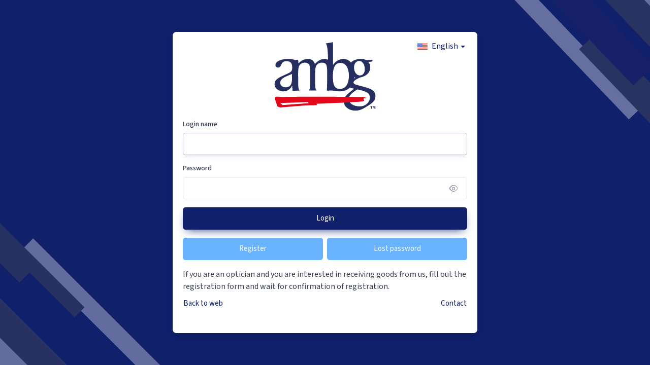

--- FILE ---
content_type: text/html; charset=utf-8
request_url: https://en.ambg.eu/webform3.aspx?ReturnUrl=%2ffe50015i51052%2f
body_size: 9018
content:
<!DOCTYPE html PUBLIC "-//W3C//DTD XHTML 1.0 Transitional//EN" "http://www.w3.org/TR/xhtml1/DTD/xhtml1-transitional.dtd">
<html id="ctl00_html1" xmlns="http://www.w3.org/1999/xhtml" lang="en-us" xml:lang="en-us">
<head id="ctl00_Head1"><link rel='preconnect' href='//ajax.googleapis.com'><title>
	AMBG
</title><meta name="viewport" content="width=device-width, initial-scale=1.0, minimum-scale=1.0, maximum-scale=10.0" />
        <meta http-equiv="Content-Type" content="text/html; charset=utf-8" />
        <script type='text/javascript' src="//ajax.googleapis.com/ajax/libs/jquery/1.8.2/jquery.min.js"></script>
        
        <script src="/scripts/ie.js" language="javascript" type="text/javascript"></script>
    <link media="all" href="/app_themes/default/css/drift-basic.min.css?v=99397e62d3297ab053eae9c2081387c8" type="text/css" rel="stylesheet" /><link media="all" href="/app_themes/default/css/easyautocomplete.css?v=0172525f8947d1ed2ed0df8adea73188" type="text/css" rel="stylesheet" /><link media="all" href="/app_themes/default/css/lightgallery-bundle.min.css?v=e73533154355bb4332b0264b576f7353" type="text/css" rel="stylesheet" /><link media="all" href="/app_themes/default/css/nouislider.min.css?v=3702223903dde4224bace03d483e4761" type="text/css" rel="stylesheet" /><link media="all" href="/app_themes/default/css/simplebar.min.css?v=f90d6f8f9c4ac8ac3e1ba799cfab40c6" type="text/css" rel="stylesheet" /><link media="all" href="/app_themes/default/css/theme.min.css?v=ec2237b4e5bb9673c095d2e9f12372bb" type="text/css" rel="stylesheet" /><link media="all" href="/app_themes/default/css/tiny-slider.css?v=1c5d1ab103f461c81467330064cf0bf1" type="text/css" rel="stylesheet" /><meta name="description" content="AMBG" /><meta name="keywords" /><meta name="author" content="AMBG-ENUS_2024" /><meta name="copyright" content="AMBG-ENUS_2024" /><meta name="content-language" content="en-us" /><meta name="robots" content="noindex, nofollow" /><meta property='og:title' content='AMBG' /><style type="text/css">
	.ctl00_ewpz1_mainTemplateCtrl_TCWebPartZoneMetaData_0 { border-color:Black;border-width:0px;border-style:Solid; }
	.ctl00_ewpz1_mainTemplateCtrl_TCWebPartZoneMetaData_1 {  }

</style></head>
<body id="ctl00_bodymaster">
    
    <form method="post" action="./webform3.aspx?ReturnUrl=%2ffe50015i51052%2f" id="aspnetForm">
<div>
<input type="hidden" name="__WPPS" id="__WPPS" value="s" />
<input type="hidden" name="__EVENTTARGET" id="__EVENTTARGET" value="" />
<input type="hidden" name="__EVENTARGUMENT" id="__EVENTARGUMENT" value="" />
<input type="hidden" name="__VIEWSTATE" id="__VIEWSTATE" value="/wEPZwUPOGRlMjFjNTRiN2Y0M2IyywEpb1XNx2o31OpFFECus9LoUXNFhDYEq7vfMDxWmSY=" />
</div>

<script type="text/javascript">
//<![CDATA[
var theForm = document.forms['aspnetForm'];
if (!theForm) {
    theForm = document.aspnetForm;
}
function __doPostBack(eventTarget, eventArgument) {
    if (!theForm.onsubmit || (theForm.onsubmit() != false)) {
        theForm.__EVENTTARGET.value = eventTarget;
        theForm.__EVENTARGUMENT.value = eventArgument;
        theForm.submit();
    }
}
//]]>
</script>


<script src="/WebResource.axd?d=oMt3iC5N60hICge3gjLlVhv_dugDDrGL0aMQikyr5k57F5IPDVWv7-hLwyhHdqziLLm5zmN3MgO7Op1i2GXVg-Jh2Ji62OjaKH135aw_dKs1&amp;t=638901608248157332" type="text/javascript"></script>


<script src="/ScriptResource.axd?d=ls6W6d_CUu0WHY--M9s90EJLwjE-o3QlAPT9bj0Smo86uxNnQ00xromaCdQVGbURMaYS8AKjv9YA8xVH-wp3dCUmqy4n0MiZSlfg6AQZbtR5HTomjDEUG8wl1Di1FCV3CwDuHpTXlBc5Q6yRRIRDTc3OxTelmudL0u54l8afkp01&amp;t=5c0e0825" type="text/javascript"></script>
<script src="/ScriptResource.axd?d=nm6nupE4PS7n1vv5VJ4u5pzj0da-3eUYB86w2Y5UToz4E_pHEOcPVCmnOtkuJJiGvWbXfPd_6oRr8TQOFWoPPnTNDttF_lj85nbJM_u2dk-vmKn_VqMuhcWma6W3vyg0jEGO7Jy9HlqUjT_eAUsyogg2YJO5OfRnd9Eum_J0GnE62lOTrqfh28zZVOpnyHOC0&amp;t=5c0e0825" type="text/javascript"></script>
<script type="text/javascript">
//<![CDATA[
var PageMethods = function() {
PageMethods.initializeBase(this);
this._timeout = 0;
this._userContext = null;
this._succeeded = null;
this._failed = null;
}
PageMethods.prototype = {
_get_path:function() {
 var p = this.get_path();
 if (p) return p;
 else return PageMethods._staticInstance.get_path();},
GetAutoCompleteSearchTextDiskSystems:function(prefixText,count,contextKey,succeededCallback, failedCallback, userContext) {
return this._invoke(this._get_path(), 'GetAutoCompleteSearchTextDiskSystems',false,{prefixText:prefixText,count:count,contextKey:contextKey},succeededCallback,failedCallback,userContext); },
GetAutoCompleteSearchTextDOLTAK2025:function(prefixText,count,contextKey,succeededCallback, failedCallback, userContext) {
return this._invoke(this._get_path(), 'GetAutoCompleteSearchTextDOLTAK2025',false,{prefixText:prefixText,count:count,contextKey:contextKey},succeededCallback,failedCallback,userContext); },
GetAutoCompleteSearchTextTOPWET:function(prefixText,count,contextKey,succeededCallback, failedCallback, userContext) {
return this._invoke(this._get_path(), 'GetAutoCompleteSearchTextTOPWET',false,{prefixText:prefixText,count:count,contextKey:contextKey},succeededCallback,failedCallback,userContext); },
GetAutoCompleteSearchTextSTART2022:function(prefixText,count,contextKey,succeededCallback, failedCallback, userContext) {
return this._invoke(this._get_path(), 'GetAutoCompleteSearchTextSTART2022',false,{prefixText:prefixText,count:count,contextKey:contextKey},succeededCallback,failedCallback,userContext); },
GetAutoCompleteSearchText:function(prefixText,count,contextKey,succeededCallback, failedCallback, userContext) {
return this._invoke(this._get_path(), 'GetAutoCompleteSearchText',false,{prefixText:prefixText,count:count,contextKey:contextKey},succeededCallback,failedCallback,userContext); },
PostAutoCompleteSearchAddToCart:function(itemId,quantity,succeededCallback, failedCallback, userContext) {
return this._invoke(this._get_path(), 'PostAutoCompleteSearchAddToCart',false,{itemId:itemId,quantity:quantity},succeededCallback,failedCallback,userContext); },
CategoryGridGetRows:function(currpage,pagerows,succeededCallback, failedCallback, userContext) {
return this._invoke(this._get_path(), 'CategoryGridGetRows',false,{currpage:currpage,pagerows:pagerows},succeededCallback,failedCallback,userContext); }}
PageMethods.registerClass('PageMethods',Sys.Net.WebServiceProxy);
PageMethods._staticInstance = new PageMethods();
PageMethods.set_path = function(value) { PageMethods._staticInstance.set_path(value); }
PageMethods.get_path = function() { return PageMethods._staticInstance.get_path(); }
PageMethods.set_timeout = function(value) { PageMethods._staticInstance.set_timeout(value); }
PageMethods.get_timeout = function() { return PageMethods._staticInstance.get_timeout(); }
PageMethods.set_defaultUserContext = function(value) { PageMethods._staticInstance.set_defaultUserContext(value); }
PageMethods.get_defaultUserContext = function() { return PageMethods._staticInstance.get_defaultUserContext(); }
PageMethods.set_defaultSucceededCallback = function(value) { PageMethods._staticInstance.set_defaultSucceededCallback(value); }
PageMethods.get_defaultSucceededCallback = function() { return PageMethods._staticInstance.get_defaultSucceededCallback(); }
PageMethods.set_defaultFailedCallback = function(value) { PageMethods._staticInstance.set_defaultFailedCallback(value); }
PageMethods.get_defaultFailedCallback = function() { return PageMethods._staticInstance.get_defaultFailedCallback(); }
PageMethods.set_enableJsonp = function(value) { PageMethods._staticInstance.set_enableJsonp(value); }
PageMethods.get_enableJsonp = function() { return PageMethods._staticInstance.get_enableJsonp(); }
PageMethods.set_jsonpCallbackParameter = function(value) { PageMethods._staticInstance.set_jsonpCallbackParameter(value); }
PageMethods.get_jsonpCallbackParameter = function() { return PageMethods._staticInstance.get_jsonpCallbackParameter(); }
PageMethods.set_path("webform3.aspx");
PageMethods.GetAutoCompleteSearchTextDiskSystems= function(prefixText,count,contextKey,onSuccess,onFailed,userContext) {PageMethods._staticInstance.GetAutoCompleteSearchTextDiskSystems(prefixText,count,contextKey,onSuccess,onFailed,userContext); }
PageMethods.GetAutoCompleteSearchTextDOLTAK2025= function(prefixText,count,contextKey,onSuccess,onFailed,userContext) {PageMethods._staticInstance.GetAutoCompleteSearchTextDOLTAK2025(prefixText,count,contextKey,onSuccess,onFailed,userContext); }
PageMethods.GetAutoCompleteSearchTextTOPWET= function(prefixText,count,contextKey,onSuccess,onFailed,userContext) {PageMethods._staticInstance.GetAutoCompleteSearchTextTOPWET(prefixText,count,contextKey,onSuccess,onFailed,userContext); }
PageMethods.GetAutoCompleteSearchTextSTART2022= function(prefixText,count,contextKey,onSuccess,onFailed,userContext) {PageMethods._staticInstance.GetAutoCompleteSearchTextSTART2022(prefixText,count,contextKey,onSuccess,onFailed,userContext); }
PageMethods.GetAutoCompleteSearchText= function(prefixText,count,contextKey,onSuccess,onFailed,userContext) {PageMethods._staticInstance.GetAutoCompleteSearchText(prefixText,count,contextKey,onSuccess,onFailed,userContext); }
PageMethods.PostAutoCompleteSearchAddToCart= function(itemId,quantity,onSuccess,onFailed,userContext) {PageMethods._staticInstance.PostAutoCompleteSearchAddToCart(itemId,quantity,onSuccess,onFailed,userContext); }
PageMethods.CategoryGridGetRows= function(currpage,pagerows,onSuccess,onFailed,userContext) {PageMethods._staticInstance.CategoryGridGetRows(currpage,pagerows,onSuccess,onFailed,userContext); }
var gtc = Sys.Net.WebServiceProxy._generateTypedConstructor;
Type.registerNamespace('WebCtrlLib');
if (typeof(WebCtrlLib.CategoryGridItem) === 'undefined') {
WebCtrlLib.CategoryGridItem=gtc("WebCtrlLib.CategoryGridItem");
WebCtrlLib.CategoryGridItem.registerClass('WebCtrlLib.CategoryGridItem');
}
//]]>
</script>

<div>

	<input type="hidden" name="__VIEWSTATEGENERATOR" id="__VIEWSTATEGENERATOR" value="ED77339F" />
</div>
        <script type="text/javascript">
//<![CDATA[
Sys.WebForms.PageRequestManager._initialize('ctl00$ScriptManager1', 'aspnetForm', ['tctl00$ewpz1$mainTemplateCtrl$updatePanelMain','','tctl00$updatePanel1',''], ['ctl00$ScriptManager1',''], [], 90, 'ctl00');
//]]>
</script>
<input type="hidden" name="ctl00$ScriptManager1" id="ctl00_ScriptManager1" />
<script type="text/javascript">
//<![CDATA[
Sys.Application.setServerId("ctl00_ScriptManager1", "ctl00$ScriptManager1");
Sys.Application._enableHistoryInScriptManager();
//]]>
</script>

        <script language="JavaScript" type="text/javascript">
            var prm = Sys.WebForms.PageRequestManager.getInstance();
            prm.add_initializeRequest(InitializeRequest);
            prm.add_endRequest(EndRequest);
        </script>

        <span id="ctl00_webPartManager1"></span>
        

        

        

        <div class='maindiv-null'>
            <div id="megadiv-null">
                <div id="ctl00_ewpz1_mainTemplateCtrl">
	<div id="ctl00_ewpz1_mainTemplateCtrl_TCWebPartZoneMetaData">
		<div id="WebPart_MetaDataNavBar1">
			<div id="ctl00_webPartManager1_MetaDataNavBar1">

			</div>
		</div><div id="WebPart_FacebookMetaDataNavBar1">
			<div id="ctl00_webPartManager1_FacebookMetaDataNavBar1">

			</div>
		</div>
	</div>

<style>
	main {position:relative;background:url("/userdata/images/2024/background.png") center center no-repeat;background-size:cover;}
	/* main:before {content:"";position:absolute;top:0;left:0;width:100%;height:100%;backdrop-filter:blur(1rem);background:rgba(0, 0, 0, 0.15);} */
</style>

<main class="w-100 min-vh-100">
	<div class="container justify-content-center">
		<div class="row align-items-center min-vh-100">
			<div class="col-12 col-md-6 offset-md-3 my-3">
				<div class="card border-0 shadow">
					<div class="card-body">
						<div class="position-absolute end-0 top-0">
							<div class="topbar-text dropdown disable-autohide me-4 mt-3 border-start border-light">
								<a class="topbar-link dropdown-toggle" href="/" data-bs-toggle="dropdown"><img class="me-2" src="/userdata/images/2022/flags/en.png" width="20" height="20" alt="English flag"><span class="d-none d-sm-inline-block">English</span></a>
			
								<ul class="dropdown-menu my-1">
									<li><a class="dropdown-item pb-1" href="https://www.ambg.eu"><img class="me-2" src="/userdata/images/2022/flags/cz.png" width="20" height="20" alt="Czech flag">Czech</a></li>
									<li><a class="dropdown-item pb-1" href="https://sk.ambg.eu"><img class="me-2" src="/userdata/images/2022/flags/sk.png" width="20" height="20" alt="Slovak flag">Slovak</a></li>
									<li><a class="dropdown-item" href="https://de.ambg.eu"><img class="me-2" src="/userdata/images/2022/flags/de.png" width="20" height="20" alt="Deustch flag">Deustch</a></li>
								</ul>
							</div>
						</div>

						<p class="text-center">
							<img src="/userdata/images/logo.svg" width="200" alt="Logo" />
						</p>
	
						<div id="ctl00_ewpz1_mainTemplateCtrl_updatePanelMain">
		
								
                                    <div class='needs-validation tab-pane fade show active' autocomplete='off' novalidate='' id='signin-tab'>
                                      <div class='mb-3'>
                                        <label class='form-label' for='ctl00_ewpz1_mainTemplateCtrl_LoginNavBar2_tbUser'>Login name</label><input name="ctl00$ewpz1$mainTemplateCtrl$LoginNavBar2$tbUser" type="text" id="ctl00_ewpz1_mainTemplateCtrl_LoginNavBar2_tbUser" class="form-control" autocomplete="username" autofocus="" aria-label="Login name" />                                        
                                      </div>

                                      <div class='mb-3'>
                                        <label class='form-label' for='si-password'>Password</label>
                                        <div class='password-toggle'><input name="ctl00$ewpz1$mainTemplateCtrl$LoginNavBar2$tbPassword" type="password" id="ctl00_ewpz1_mainTemplateCtrl_LoginNavBar2_tbPassword" class="form-control" onkeydown="javascript:KeyDownHandler(event,&#39;ctl00$ewpz1$mainTemplateCtrl$LoginNavBar2$BnLogin&#39;);" aria-label="Password" autocomplete="current-password" />

                                          <label class='password-toggle-btn' aria-label='Show/hide password'>
                                            <input class='password-toggle-check' type='checkbox'><span class='password-toggle-indicator'></span>
                                          </label>
                                        </div>
                                      </div><a id="ctl00_ewpz1_mainTemplateCtrl_LoginNavBar2_BnLogin" class="btn btn-primary btn-shadow d-block w-100" href="javascript:__doPostBack(&#39;ctl00$ewpz1$mainTemplateCtrl$LoginNavBar2$BnLogin&#39;,&#39;&#39;)">Login</a><div class='mt-3 d-flex flex-wrap justify-content-between'><a class='btn btn-info btn-block col-12 col-sm me-sm-1' href='/webform4.aspx'>Register</a> <a class='btn btn-info col-12 col-sm ms-sm-1 mt-3 mt-sm-0' href='/sendpass.aspx'>Lost password</a>
                                      </div>           </div>
							
	</div>

						<p class="text-dark mt-3 mb-0">If you are an optician and you are interested in receiving goods from us, fill out the registration form and wait for confirmation of registration.</p>

						<p class="">
							<a href="https://www.ambg.cz/" target="_blank" class="btn btn-link ps-0">Back to web</a>
							<a href="https://www.ambg.cz/kontakty" target="_blank" class="btn btn-link pe-0 float-end">Contact</a>
						</p>
					</div>
				</div>
			</div>
		</div>
	</div>
</main>

<div>
		<script src="/scripts/bootstrap.bundle.min.js?v=a28ba348ac96e7275ce044a90f4f5c16"></script><script src="/scripts/custom.js?v=8273e7688d67d8ac0962d5ee47f9b37f"></script><script src="/scripts/Drift.min.js?v=ea8908851c8163fe8813441e67fecb16"></script><script src="/scripts/ie.js?v=b75758f690b5124b01e0180f76112581"></script><script src="/scripts/imagesloaded.pkgd.min.js?v=33853f283953800c0855c7a100954d54"></script><script src="/scripts/jquery.easy-autocomplete.js?v=983b8ce19f9283d6233547cd3ea369ad"></script><script src="/scripts/lg-fullscreen.min.js?v=923787163a0e208c704dd95490fee24c"></script><script src="/scripts/lg-zoom.min.js?v=9d515bf394225650fe91b9055b9f6b71"></script><script src="/scripts/lightgallery.min.js?v=f266031e592620a20bf8490fb3c14c1d"></script><script src="/scripts/nouislider.min.js?v=ba2337e22803ddb7820cabbce68f1989"></script><script src="/scripts/shuffle.min.js?v=1db04a2dfc2d9457af700291bd47f8d9"></script><script src="/scripts/simplebar.min.js?v=148953985f9c99e985209a098a85a0cf"></script><script src="/scripts/smooth-scroll.polyfills.min.js?v=daf978f2f50ed2a96dfb4d8eb9f63095"></script><script src="/scripts/tiny-slider.js?v=483c8c7c257906257679250949852fb0"></script><script src="/scripts/xtheme.min.js?v=9cbc4cb38dc7ef3d543b34257671ccd2"></script>
	</div>

<script>
	$(document).ready(function()
	{
		if($("#msgModal").length == 0)
			return;

		setTimeout(function()
		{
			$("#msgModal").modal("show");
		}, 1000);
	})
</script>
</div>
                

            </div>
        </div>

        <div id="boxprogress">
            <div></div><div></div><div></div><div></div>
        </div>

        <div id="ctl00_updatePanel1">
	
                
                <input name="ctl00$tbFloatPanelHidden" type="text" id="ctl00_tbFloatPanelHidden" aria-label="." style="display: none;" />
                
                <div id="ctl00_pnFloatPanel" class="pnfloatpanel pnfloatpanelmaster" style="display: none; max-width: 750px;">
		
                    <div id="ctl00_pnFloatPanelTitle" class="pnfloatpaneltitle">
			
                        <span id="ctl00_pnFloatPanelLabel" class="left"></span>
                        <a id="ctl00_bnFloatPanelOK" class="right" href="javascript:__doPostBack(&#39;ctl00$bnFloatPanelOK&#39;,&#39;&#39;)">
		                    <img alt="Zavřít" src="/userdata/Images/butt-delete.gif"/>
                        </a>
                        <div style="clear: both"></div>
                    
		</div>
                    
                
	</div>
            
</div>
    

<script type="text/javascript">
//<![CDATA[
var __wpmExportWarning='This Web Part Page has been personalized. As a result, one or more Web Part properties may contain confidential information. Make sure the properties contain information that is safe for others to read. After exporting this Web Part, view properties in the Web Part description file (.WebPart) by using a text editor such as Microsoft Notepad.';var __wpmCloseProviderWarning='You are about to close this Web Part.  It is currently providing data to other Web Parts, and these connections will be deleted if this Web Part is closed.  To close this Web Part, click OK.  To keep this Web Part, click Cancel.';var __wpmDeleteWarning='You are about to permanently delete this Web Part.  Are you sure you want to do this?  To delete this Web Part, click OK.  To keep this Web Part, click Cancel.';//]]>
</script>

<script src="/ScriptResource.axd?d=KNP4Unnf4TudvkfNYmBD-M1NT-wOOw8RIR9SozLy-eYmAWdKe10_Vp2BtXTjZw7vlTHD0rW1S0N9XthqaMk49wdGQWhP6-UfyBOKK83nrX1a8ts_ySEbcXVgjqgTeR9PuD0z6qt8HmkVYY53MkBIfhIreLmviJgQOqAFsDMQPCY1&amp;t=ffffffff87636c38" type="text/javascript"></script>
<script src="/ScriptResource.axd?d=hHZL-1PcKVoI78yprO_pFI6lvMhaBKJBenG3Dhmi_66_6XUOvAaEqhA4FAH7u7ilkjV45FyQGUIwO9QHLTSSN14RnHKSUR_b0v8HnXJ4wS2xxOO8HV0_MiK4DlddWr1etJ5Th5KsALOuAn0ISz1nZ8Pbxx2_yfWzlVlDsEiOnoc1&amp;t=ffffffff87636c38" type="text/javascript"></script>
<script src="/ScriptResource.axd?d=NTP18keiAXEJV3H0P8sLpn9Fv6-DaqNfKRQR2Ga232hXCe168ybZHdgARnYjGu3HnmCP79u7wWyOWBa3dqvQa-1wfqj6QYgofI3w5h1ny4EgJMq4nJmeJSpNe29OX36UDOQLjpoPrXOjMldNttC5X7FAZ45Xe-IVNPym_psisNM1&amp;t=ffffffff87636c38" type="text/javascript"></script>
<script src="/ScriptResource.axd?d=KP24IRm-MIXaEDb-ke6dcGD7adKEn4LpmKX9dpJEwXip49jcOtiUCYsM6PxIv_gOxtHpKgmfk8N10iCKb5CQ9Qi-_MQdC1JmQrzCnsR6pbiC75ix-1356qktoMQN3agMc34npXF3AfP57aYGuD31l6lfQUYvxF_Vy_YJhDsDV2m_Aymn4Y6GOuF1ttTk7U0R0&amp;t=ffffffff87636c38" type="text/javascript"></script>
<script src="/ScriptResource.axd?d=xonOLDN7YD4KWznt7YnYt94YI9exVhUtH3EJjXzFwUmRjZffkHFDD87ANzTmcaNb_EutAP5l7I4cuXI2Tfejs6jhxP75IK3egmTa9kG_7JTiTnU_7DtYP4_dAMbvmaKCwN4g0TKJHLovSuQv_rdfANVAXEzv0ziFQp-zd9LLGms1&amp;t=ffffffff87636c38" type="text/javascript"></script>
<script src="/ScriptResource.axd?d=hzpM5FBgtoMeXa5lJc0jDNoEpk7F1AQx1lHm49Zz9Kx_V5lLg5uD9u7DR9F6-usio2FcSaqiJIvVP3TBpQbp7emv6Iqpi2JFaOPTfk237cPlFQsrt2bWK2IWe1SiHQr5Ey0YqWGOCyszoax0Z9pGYAvWX4sh8oLpjs0bw-dsN6c1&amp;t=ffffffffb3052073" type="text/javascript"></script>
<script src="/ScriptResource.axd?d=BYk6ffc8MfqyA_YlXMpgJ5US0pnXGVqsHhZ-o0diRz3h-XKKrz-HxJETempn9K5ac0XWNlIM1FWBaa0zLWJPrtC9ufXlAYSummC6fiLEMxsRcVMAqYvREnME4OdqMbfwSff06l60TxsrcxFpwUuctArxG9-F-x9tXr1vNhzAS5_R22z8Sn5uTnvL76MG-aqC0&amp;t=ffffffff87636c38" type="text/javascript"></script>
<script src="/ScriptResource.axd?d=kzQ-qVWGjPP-Z9rUSdKo4WLCY1dk0BaYuSgWLyIJ-q9JAwAVceszUQun6sxgEx2HFUAPOkM5ec3ddRbxxgDBJUwNLvsLBPKTVGBCWfoGQqtJGthwYJCsCW31vTnZkYUuniFSWmil0WeApREOT2ZKHlpMYgOHxaQ74TuU3Cjvpf-WIx5ugZru2zEv5-awcV-20&amp;t=ffffffff87636c38" type="text/javascript"></script>
<script src="/ScriptResource.axd?d=KL94U5z02HHXXtrj-L-9sQ7X7QmwhtL8nR5DdISdlImvXy49zc0oUSjODLAgn0QUo6X5_ZGOZ7FMOFEXM1TDNQqYEsBfxZws975CG7jLjSTS4agNQ3Dz6xlG7nfhb5kR_4Y634mqVqyU-PsEl5M-RdgSRlhrq9RLmC2FXCObt-rx_oo4wBEuXxNJqCmP-gvi0&amp;t=ffffffff87636c38" type="text/javascript"></script>
<script src="/ScriptResource.axd?d=-3WbcAxjc3xB6BfDQhAI8EZdT3p-fgnIUwWvSn5hC967JUkiteEw2b9ga3QPK-DQzNOKdM0HBHnLasP2sfcTGegqLpBtq0hmFRLa509_Dx5qkBxId_k05WEvoncKvifTNdXfKRdC-ESQp8Tn4F59AE7OLuUmYIsTiFKsPo3QbEA1&amp;t=ffffffff87636c38" type="text/javascript"></script>
<script src="/ScriptResource.axd?d=ng1nMP0YxQIINbAM-26bJYz3upa3EBkC9lrVHjohJYs0KqePLtUX6mHvMumS7eMmBC_RvWhfIVyjHTs7qVAEa2O7xmbsbJXIf5yi2vw0cKsnhP_SQKmMLbPJ7b1KaLjffIwkOu9PPmv4jESAAXekbjVbdkGRGLx_pFEP5WcmFNxRPYlcv6REQS6JElOfUiSB0&amp;t=ffffffff87636c38" type="text/javascript"></script>
<script type="text/javascript">
//<![CDATA[
Sys.Application.add_init(function() {
    $create(WebCtrlLib.TFR.Web.WebPartManagerBehavior, {"enableDragDrop":false,"id":"ctl00_WebPartManagerExtender","zonesIds":["ctl00_ewpz1_mainTemplateCtrl_TCWebPartZoneMetaData"]}, null, null, $get("ctl00_webPartManager1"));
});
Sys.Application.add_init(function() {
    $create(AjaxControlToolkit.ModalPopupBehavior, {"BackgroundCssClass":"pnfloatpanelback","Drag":true,"PopupControlID":"ctl00_pnFloatPanel","PopupDragHandleControlID":"ctl00_pnFloatPanelTitle","dynamicServicePath":"/webform3.aspx","id":"ctl00_modalPopupExtender1"}, null, null, $get("ctl00_tbFloatPanelHidden"));
});
//]]>
</script>
</form>
</body>
</html>


--- FILE ---
content_type: image/svg+xml
request_url: https://en.ambg.eu/userdata/images/logo.svg
body_size: 5934
content:
<?xml version="1.0" encoding="utf-8"?>
<!-- Generator: Adobe Illustrator 28.1.0, SVG Export Plug-In . SVG Version: 6.00 Build 0)  -->
<svg version="1.1" id="Vrstva_1" xmlns="http://www.w3.org/2000/svg" xmlns:xlink="http://www.w3.org/1999/xlink" x="0px" y="0px"
	 viewBox="0 0 240.94 164.41" style="enable-background:new 0 0 240.94 164.41;" xml:space="preserve">
<style type="text/css">
	.st0{fill-rule:evenodd;clip-rule:evenodd;fill:#262E5F;}
	.st1{fill-rule:evenodd;clip-rule:evenodd;fill:#E2071B;}
	.st2{fill-rule:evenodd;clip-rule:evenodd;fill:none;}
</style>
<g>
	<path class="st0" d="M229.9,159.65v-5.26h-1.88v-1.07h5.04v1.07h-1.88v5.26H229.9L229.9,159.65z M233.87,159.65v-6.34h1.91
		l1.15,4.32l1.14-4.32h1.92v6.34h-1.19v-4.99l-1.26,4.99h-1.23l-1.25-4.99v4.99H233.87L233.87,159.65z M197.2,113.29
		c-4.73,2.97-8.58,5.67-11.49,8.14c-2.95,2.48-5.14,4.92-6.6,7.37c-1.46,2.45-2.17,4.92-2.17,7.45c0,5.14,2.45,9.38,7.37,12.68
		c4.92,3.3,11.33,4.95,19.17,4.95c6.68,0,12.26-2.17,16.75-6.49c4.48-4.31,6.74-9.13,6.74-14.43c0-5.58-2.23-9.71-6.66-12.32
		C215.87,118,208.17,115.55,197.2,113.29L197.2,113.29z M214.86,65.12c0-6-1.27-10.84-3.82-14.49c-2.53-3.65-5.64-5.47-9.35-5.47
		c-3.57,0-6.52,1.43-8.85,4.31c-2.34,2.86-3.49,6.66-3.49,11.39c0,3.6,0.64,6.87,1.9,9.79c1.24,2.94,2.94,5.2,5.09,6.77
		c2.15,1.59,4.46,2.39,6.98,2.39c3.35,0,6.13-1.32,8.3-3.93C213.78,73.28,214.86,69.68,214.86,65.12L214.86,65.12z M218.34,43.06
		c2.81-0.11,4.95-0.19,6.41-0.22c1.46,0,2.86-0.06,4.21-0.14c1.34-0.08,2.61-0.3,3.79-0.69c0.22,1.59,0.33,2.28,0.33,2.01
		c0,0.28-0.03,0.55-0.05,0.8c-0.03,0.28-0.05,0.58-0.11,0.88c-1.79,1.18-5.03,1.79-9.79,1.79c3.08,3.21,4.62,7.51,4.62,12.9
		c0,6.27-2.12,11.52-6.33,15.73c-4.23,4.21-10.36,7.15-18.45,8.83c-9.95,4.56-14.93,8.5-14.93,11.82c0,1.04,0.44,1.93,1.29,2.67
		c0.85,0.74,2.01,1.41,3.49,1.98c1.46,0.55,3.74,1.27,6.85,2.12c3.11,0.88,6.57,1.82,10.37,2.83c6.9,1.76,12.56,3.6,16.99,5.47
		c4.46,1.9,7.76,4.18,9.9,6.9c2.17,2.7,3.24,6.24,3.24,10.59c0,3.61-0.8,6.76-2.36,9.52c-1.6,2.75-3.8,5.23-6.57,7.45
		c-2.81,2.23-6.79,4.92-12.02,8.09c-3.33,2.06-6.21,3.74-8.69,5.09c-2.48,1.34-5.25,2.44-8.3,3.35c-3.05,0.88-6.21,1.32-9.43,1.32
		c-5,0-9.65-0.99-13.97-2.97c-4.35-2.01-7.7-4.67-10.12-8.03c-2.42-3.35-3.63-6.98-3.63-10.91c0-3.16,0.58-5.97,1.74-8.42
		c1.16-2.45,2.86-4.81,5.09-7.09c2.23-2.28,4.62-4.48,7.21-6.63c2.58-2.12,5.99-4.92,10.23-8.42c-4.01-0.92-7.2-1.96-9.57-3.13
		c-1.71,1.76-3.61,3.29-5.72,4.59c-5.2,3.22-11.44,4.84-18.7,4.84c-2.25,0-5.88-0.36-10.86-1.1c-3.04-0.43-5.55-0.74-7.54-0.91
		h-6.13c-1.33,0.14-2.82,0.35-4.48,0.63c0.02-0.21,0.04-0.42,0.06-0.63h-1.59c0.3-4.79,0.55-10.7,0.68-17.71
		c0.14-7.04,0.19-14.88,0.19-23.54v-2.17c0-8.69-0.72-14.77-2.15-18.2c-1.4-3.44-5.06-5.14-10.92-5.14c-5.09,0-9.18,2.01-12.24,6.05
		c-0.97,1.29-1.68,3.08-2.17,5.39c-0.5,2.31-0.8,4.84-0.94,7.62c-0.14,2.75-0.19,6.85-0.19,12.26v17.96c0,5.17,0.25,9.08,0.71,11.74
		c0.49,2.64,1.4,4.57,2.75,5.75H81.94c1.02-0.8,1.76-2.06,2.25-3.79c0.47-1.7,0.77-3.71,0.88-6c0.11-2.28,0.17-5.66,0.17-10.17
		V65.61c0-5.78-1.02-9.98-3.05-12.54c-2.04-2.58-5.39-3.88-9.98-3.88c-5.06,0-9.05,2.01-12.02,6.05c-1.41,1.76-2.31,4.51-2.78,8.25
		c-0.47,3.74-0.69,8.85-0.69,15.34c0.06,3,0.11,5.8,0.14,8.41c0.03,2.61,0.03,6.35,0.03,11.22c0,5.06,0.25,8.94,0.72,11.66
		c0.5,2.7,1.4,4.65,2.75,5.83h-0.84l-14.82,0.96c-0.12-0.31-0.24-0.63-0.34-0.96h-2.77c0.83-0.61,1.49-1.56,1.98-2.84
		c-0.59-2.62-0.94-5.63-1.05-9.01c-2.09,4.4-4.97,7.81-8.63,10.23c-3.65,2.42-7.76,3.63-12.32,3.63c-3.88,0-7.37-0.8-10.48-2.37
		c-3.1-1.59-5.61-3.74-7.48-6.41c-1.89-2.7-2.83-5.55-2.83-8.55c0-3.44,1.05-6.43,3.11-9.02c2.07-2.58,4.84-4.84,8.33-6.82
		c3.49-1.95,8.75-4.48,15.79-7.59c4.51-2.06,7.7-3.66,9.57-4.81c1.84-1.15,3.16-2.61,3.93-4.34c0.77-1.73,1.18-4.21,1.18-7.37
		c0-5.23-1.1-9.02-3.33-11.41c-2.2-2.39-5.72-3.58-10.53-3.58c-4.62,0-7.97,1.48-10.09,4.43c-0.52,0.74-1.24,2.2-2.17,4.35
		c-0.91,2.15-1.9,3.79-2.97,4.89c-1.07,1.1-2.61,1.65-4.59,1.65c-1.76,0-3.22-0.61-4.34-1.79c-1.13-1.18-1.71-2.61-1.71-4.34
		c0-2.59,1.21-4.98,3.63-7.21c2.42-2.23,5.96-3.98,10.67-5.3c4.7-1.32,10.39-1.98,17.05-1.98c6.27,0,11.02,0.9,14.24,2.71l8.02-0.87
		c0.55,2.53,0.83,4.95,0.83,7.28v1.6c6.49-7.15,14.11-10.72,22.88-10.72c8.05,0,13.44,3.96,16.19,11.85
		c7.23-7.89,14.85-11.85,22.8-11.85c3.1,0,5.89,0.62,8.35,1.86c-0.04-2.88-0.1-5.45-0.16-7.72c-0.25-8.88-0.77-16.03-1.62-21.45
		c-0.83-5.41-2.09-8.72-3.82-9.84l17.32-2.97v54.94c2.64-4.56,6.22-8.16,10.73-10.83c4.51-2.66,9.27-3.98,14.24-3.98
		c5.17,0,9.7,1.48,13.58,4.43c1.55,1.18,2.97,2.55,4.25,4.13c2.14-2.28,4.8-4.14,7.98-5.59c4.4-1.98,9.52-2.97,15.37-2.97
		C210.34,40.39,214.63,41.27,218.34,43.06L218.34,43.06z M189.55,87.31c1.14-0.76,2.22-1.55,3.24-2.37
		c-0.99-0.13-1.94-0.33-2.85-0.59C189.84,85.35,189.71,86.34,189.55,87.31L189.55,87.31z M156.31,112c4.24,0,7.92-1.21,11.06-3.66
		c3.11-2.45,5.5-6.02,7.21-10.73c1.68-4.7,2.53-10.39,2.53-17.1c0-4.68-0.49-8.97-1.46-12.9c-0.96-3.91-2.28-7.15-3.93-9.73
		c-1.67-2.58-3.74-4.56-6.21-5.97c-2.47-1.4-5.17-2.09-8.14-2.09c-4.34,0-7.87,1.18-10.56,3.55c-2.66,2.36-4.62,5.91-5.83,10.61
		c-1.21,4.73-1.82,10.67-1.82,17.82c0,7.12,0.47,12.87,1.41,17.19c0.96,4.32,2.67,7.56,5.17,9.73
		C148.23,110.9,151.75,112,156.31,112L156.31,112z M42.18,76.3c-7.89,3.27-13.47,5.72-16.77,7.34c-3.3,1.6-6,3.52-8.03,5.8
		c-2.04,2.26-3.05,4.92-3.05,8.03c0,3.19,1.18,5.75,3.54,7.75c2.36,1.98,5.47,2.97,9.32,2.97c3.44,0,6.27-0.72,8.47-2.17
		c2.2-1.46,3.82-3.68,4.89-6.68c1.08-3.03,1.62-6.82,1.62-11.44V76.3L42.18,76.3z"/>
	<path class="st1" d="M22.55,131.57c-0.37,0.04-20.55-2.67-20.93,0.68c-0.63,5.57,6.54,20.07,4.78,20.46l2.08,1.67l5.64,2.05
		c16.96-1.16,34.19-2.9,51.51-4.08c12.03-0.82,24.1-0.71,36.16-1.51c0.39-0.02-1.9-3.03-1.51-3.05c36.43-2.4,75.36-2.76,109.75-6
		c8.79-0.82-3.73-7.16,5.06-7.33c1.7-0.03,3.4-0.63,4.26-1.26c-2.55,0-5.96-1.26-6.82-1.89c-8.23-0.17-138.83-1.26-177.88-0.24
		C26.97,131.26,21.41,131.15,22.55,131.57L22.55,131.57z M14.04,145.85l5.71,4.94l62.27-4.64l-2.54-2.26L14.04,145.85L14.04,145.85z
		"/>
</g>
<polygon class="st2" points="249.6,161.95 -7.3,161.95 -7.3,19.23 249.6,19.23 249.6,161.95 "/>
</svg>


--- FILE ---
content_type: application/javascript
request_url: https://en.ambg.eu/scripts/custom.js?v=8273e7688d67d8ac0962d5ee47f9b37f
body_size: 1126
content:

$(document).on("keydown", ".product-card input.form-control, #ctl00_ewpz1_mainTemplateCtrl_updatePanelProductPrice input.form-control, #ctl00_ewpz1_mainTemplateCtrl_updatePanel1 .col-lg-8 input.form-control", function(e) /*#ctl00_ewpz1_mainTemplateCtrl_updatePanelMain:not(:has(#signin-tab)) input.form-control,*/
{
    const keyCode = e.keyCode || e.which;

    const inputValue = e.target.value;

    // Convert the key code to the corresponding character
    const keyChar = e.key;

    if (keyChar === 'Backspace' || keyChar === 'Delete' || keyChar == "Tab" || keyChar == "ArrowDown" || keyChar == "ArrowUp" || keyChar == "ArrowLeft" || keyChar == "ArrowRight")
        return;

    // Define the regular expression to match numbers, dots, and commas
    const regex = /[0-9.,]/;

    // Check if the input value already contains a dot or comma
    if ((inputValue.includes('.') || inputValue.includes(',')) && (keyChar === '.' || keyChar === ','))    
        e.preventDefault(); // Prevent entering another dot or comma if one already exists

    // Test if the key character matches the regular expression
    if (!regex.test(keyChar))
        event.preventDefault(); // If not a match, prevent the default behavior (typing)
});

function calculateMobileBreadcrumb()
{
    var wrapper = $(".breadcrumb-wrapper");

    if(wrapper == null)
        return;

    var innerWidth = 0;

    wrapper.find(".breadcrumb > *").each(function(e, i)
    {
        innerWidth += $(this).width();
    });

    var breadcrumb = wrapper.find(".breadcrumb");

    if(wrapper.width() < innerWidth)
    {
        if(breadcrumb.hasClass("justify-content-center"))
            breadcrumb.removeClass("justify-content-center");
    }
    else
    {
        if(!breadcrumb.hasClass("justify-content-center"))
            breadcrumb.addClass("justify-content-center");
    }
}

window.addEventListener("load", calculateMobileBreadcrumb);
window.addEventListener("resize", calculateMobileBreadcrumb);

$("[data-bs-target='#navbarCollapseSearch']").on("click", function(e)
{
    document.getElementById("navbarCollapse").classList.remove("show");
});

$("[data-bs-target='#navbarCollapse']").on("click", function(e)
{
    document.getElementById("navbarCollapseSearch").classList.remove("show");
});

$(document).on("mouseenter", ".navbar-mega-nav .dropdown", function()
{
    var target = $(this).children(".dropdown-menu");

    if(target == null || target.length == 0 || window.innerWidth < 992)
        return;

    var rect = target[0].getBoundingClientRect();

    if(rect.right > window.innerWidth)
    {
        var newPosition = -(rect.right - window.innerWidth);

        if(rect.left + newPosition > 96)
        {
            newPosition -= 48; // 3rem

            target.css("left", newPosition + "px");
        }
        else
        {
            target.css("left", -rect.left + "px");
            target.css("width", "100vw");
        }
    }
});

$(document).on("mouseleave", ".navbar-mega-nav .dropdown", function()
{
    var target = $(this).children(".dropdown-menu");

    if(target == null)
        return;

    target.css("left", "0");
    target.css("width", "auto");
});

--- FILE ---
content_type: text/javascript
request_url: https://en.ambg.eu/ScriptResource.axd?d=kzQ-qVWGjPP-Z9rUSdKo4WLCY1dk0BaYuSgWLyIJ-q9JAwAVceszUQun6sxgEx2HFUAPOkM5ec3ddRbxxgDBJUwNLvsLBPKTVGBCWfoGQqtJGthwYJCsCW31vTnZkYUuniFSWmil0WeApREOT2ZKHlpMYgOHxaQ74TuU3Cjvpf-WIx5ugZru2zEv5-awcV-20&t=ffffffff87636c38
body_size: 1170
content:
Type.registerNamespace("AjaxControlToolkit");AjaxControlToolkit.DropShadowBehavior=function(c){var b=null,a=this;AjaxControlToolkit.DropShadowBehavior.initializeBase(a,[c]);a._opacity=1;a._width=5;a._shadowDiv=b;a._trackPosition=b;a._trackPositionDelay=50;a._timer=b;a._tickHandler=b;a._roundedBehavior=b;a._shadowRoundedBehavior=b;a._rounded=false;a._radius=5;a._lastX=b;a._lastY=b;a._lastW=b;a._lastH=b};AjaxControlToolkit.DropShadowBehavior.prototype={initialize:function(){var a=this;AjaxControlToolkit.DropShadowBehavior.callBaseMethod(a,"initialize");var b=a.get_element();if($common.getCurrentStyle(b,"position",b.style.position)!="absolute")b.style.position="relative";if(a._rounded)a.setupRounded();if(a._trackPosition)a.startTimer();a.setShadow()},dispose:function(){this.stopTimer();this.disposeShadowDiv();AjaxControlToolkit.DropShadowBehavior.callBaseMethod(this,"dispose")},buildShadowDiv:function(){var a=this,c=a.get_element();if(!a.get_isInitialized()||!c||!a._width)return;var b=document.createElement("DIV");b.style.backgroundColor="black";b.style.position="absolute";if(c.id)b.id=c.id+"_DropShadow";a._shadowDiv=b;c.parentNode.appendChild(b);if(a._rounded){a._shadowDiv.style.height=Math.max(0,c.offsetHeight-2*a._radius)+"px";if(!a._shadowRoundedBehavior)a._shadowRoundedBehavior=$create(AjaxControlToolkit.RoundedCornersBehavior,{Radius:a._radius},null,null,a._shadowDiv);else a._shadowRoundedBehavior.set_Radius(a._radius)}else if(a._shadowRoundedBehavior)a._shadowRoundedBehavior.set_Radius(0);if(a._opacity!=1)a.setupOpacity();a.setShadow(false,true);a.updateZIndex()},disposeShadowDiv:function(){var a=this;if(a._shadowDiv){if(a._shadowDiv.parentNode)a._shadowDiv.parentNode.removeChild(a._shadowDiv);a._shadowDiv=null}if(a._shadowRoundedBehavior){a._shadowRoundedBehavior.dispose();a._shadowRoundedBehavior=null}},onTimerTick:function(){this.setShadow()},startTimer:function(){var a=this;if(!a._timer){if(!a._tickHandler)a._tickHandler=Function.createDelegate(a,a.onTimerTick);a._timer=new Sys.Timer;a._timer.set_interval(a._trackPositionDelay);a._timer.add_tick(a._tickHandler);a._timer.set_enabled(true)}},stopTimer:function(){var a=this;if(a._timer){a._timer.remove_tick(a._tickHandler);a._timer.set_enabled(false);a._timer.dispose();a._timer=null}},setShadow:function(g,j){var a=this,c=a.get_element();if(!a.get_isInitialized()||!c||!a._width&&!g)return;var e=a._shadowDiv;if(!e)a.buildShadowDiv();var b=$common.getLocation(c);if(g||a._lastX!=b.x||a._lastY!=b.y||!e){a._lastX=b.x;a._lastY=b.y;var d=a.get_Width();if(c.parentNode.style.position=="absolute"||c.parentNode.style.position=="fixed"){b.x=d;b.y=d}else if(c.parentNode.style.position=="relative"){b.x=d;var f=c.parentNode.style.paddingTop;f=f.replace("px","");var i=0;i=parseInt(f);b.y=d+i}else{b.x+=d;b.y+=d}$common.setLocation(a._shadowDiv,b)}var h=c.offsetHeight,d=c.offsetWidth;if(g||h!=a._lastH||d!=a._lastW||!e){a._lastW=d;a._lastH=h;if(!a._rounded||!e||j){a._shadowDiv.style.width=d+"px";a._shadowDiv.style.height=h+"px"}else{a.disposeShadowDiv();a.setShadow()}}if(a._shadowDiv)a._shadowDiv.style.visibility=$common.getCurrentStyle(c,"visibility")},setupOpacity:function(){var a=this;if(a.get_isInitialized()&&a._shadowDiv)$common.setElementOpacity(a._shadowDiv,a._opacity)},setupRounded:function(){var a=this;if(!a._roundedBehavior&&a._rounded)a._roundedBehavior=$create(AjaxControlToolkit.RoundedCornersBehavior,null,null,null,a.get_element());if(a._roundedBehavior)a._roundedBehavior.set_Radius(a._rounded?a._radius:0)},updateZIndex:function(){var c=this;if(!c._shadowDiv)return;var d=c.get_element(),a=d.style.zIndex,b=c._shadowDiv.style.zIndex;if(b&&a&&a>b)return;else{a=Math.max(2,a);b=a-1}d.style.zIndex=a;c._shadowDiv.style.zIndex=b},updateRoundedCorners:function(){var a=this;if(a.get_isInitialized()){a.setupRounded();a.disposeShadowDiv();a.setShadow()}},get_Opacity:function(){return this._opacity},set_Opacity:function(b){var a=this;if(a._opacity!=b){a._opacity=b;a.setupOpacity();a.raisePropertyChanged("Opacity")}},get_Rounded:function(){return this._rounded},set_Rounded:function(b){var a=this;if(b!=a._rounded){a._rounded=b;a.updateRoundedCorners();a.raisePropertyChanged("Rounded")}},get_Radius:function(){return this._radius},set_Radius:function(b){var a=this;if(b!=a._radius){a._radius=b;a.updateRoundedCorners();a.raisePropertyChanged("Radius")}},get_Width:function(){return this._width},set_Width:function(b){var a=this;if(b!=a._width){a._width=b;if(a._shadowDiv)$common.setVisible(a._shadowDiv,b>0);a.setShadow(true);a.raisePropertyChanged("Width")}},get_TrackPositionDelay:function(){return this._trackPositionDelay},set_TrackPositionDelay:function(b){var a=this;if(b!=a._trackPositionDelay){a._trackPositionDelay=b;if(a._trackPosition){a.stopTimer();a.startTimer()}a.raisePropertyChanged("TrackPositionDelay")}},get_TrackPosition:function(){return this._trackPosition},set_TrackPosition:function(b){var a=this;if(b!=a._trackPosition){a._trackPosition=b;if(a.get_element())if(b)a.startTimer();else a.stopTimer();a.raisePropertyChanged("TrackPosition")}}};AjaxControlToolkit.DropShadowBehavior.registerClass("AjaxControlToolkit.DropShadowBehavior",AjaxControlToolkit.BehaviorBase);

--- FILE ---
content_type: text/javascript
request_url: https://en.ambg.eu/ScriptResource.axd?d=KP24IRm-MIXaEDb-ke6dcGD7adKEn4LpmKX9dpJEwXip49jcOtiUCYsM6PxIv_gOxtHpKgmfk8N10iCKb5CQ9Qi-_MQdC1JmQrzCnsR6pbiC75ix-1356qktoMQN3agMc34npXF3AfP57aYGuD31l6lfQUYvxF_Vy_YJhDsDV2m_Aymn4Y6GOuF1ttTk7U0R0&t=ffffffff87636c38
body_size: 3418
content:
Type.registerNamespace("AjaxControlToolkit");AjaxControlToolkit.IDragSource=function(){};AjaxControlToolkit.IDragSource.prototype={get_dragDataType:function(){throw Error.notImplemented()},getDragData:function(){throw Error.notImplemented()},get_dragMode:function(){throw Error.notImplemented()},onDragStart:function(){throw Error.notImplemented()},onDrag:function(){throw Error.notImplemented()},onDragEnd:function(){throw Error.notImplemented()}};AjaxControlToolkit.IDragSource.registerInterface("AjaxControlToolkit.IDragSource");AjaxControlToolkit.IDropTarget=function(){};AjaxControlToolkit.IDropTarget.prototype={get_dropTargetElement:function(){throw Error.notImplemented()},canDrop:function(){throw Error.notImplemented()},drop:function(){throw Error.notImplemented()},onDragEnterTarget:function(){throw Error.notImplemented()},onDragLeaveTarget:function(){throw Error.notImplemented()},onDragInTarget:function(){throw Error.notImplemented()}};AjaxControlToolkit.IDropTarget.registerInterface("AjaxControlToolkit.IDropTarget");AjaxControlToolkit.DragMode=function(){throw Error.invalidOperation()};AjaxControlToolkit.DragMode.prototype={Copy:0,Move:1};AjaxControlToolkit.DragMode.registerEnum("AjaxControlToolkit.DragMode");AjaxControlToolkit.DragDropEventArgs=function(c,a,b){this._dragMode=c;this._dataType=a;this._data=b};AjaxControlToolkit.DragDropEventArgs.prototype={get_dragMode:function(){return this._dragMode||null},get_dragDataType:function(){return this._dataType||null},get_dragData:function(){return this._data||null}};AjaxControlToolkit.DragDropEventArgs.registerClass("AjaxControlToolkit.DragDropEventArgs");AjaxControlToolkit._DragDropManager=function(){this._instance=null;this._events=null};AjaxControlToolkit._DragDropManager.prototype={add_dragStart:function(a){this.get_events().addHandler("dragStart",a)},remove_dragStart:function(a){this.get_events().removeHandler("dragStart",a)},get_events:function(){if(!this._events)this._events=new Sys.EventHandlerList;return this._events},add_dragStop:function(a){this.get_events().addHandler("dragStop",a)},remove_dragStop:function(a){this.get_events().removeHandler("dragStop",a)},_getInstance:function(){var a=this;if(!a._instance){if(Sys.Browser.agent===Sys.Browser.InternetExplorer)a._instance=new AjaxControlToolkit.IEDragDropManager;else a._instance=new AjaxControlToolkit.GenericDragDropManager;a._instance.initialize();a._instance.add_dragStart(Function.createDelegate(a,a._raiseDragStart));a._instance.add_dragStop(Function.createDelegate(a,a._raiseDragStop))}return a._instance},startDragDrop:function(b,c,d,a){this._getInstance().startDragDrop(b,c,d,a)},registerDropTarget:function(a){this._getInstance().registerDropTarget(a)},unregisterDropTarget:function(a){this._getInstance().unregisterDropTarget(a)},dispose:function(){delete this._events;Sys.Application.unregisterDisposableObject(this);Sys.Application.removeComponent(this)},_raiseDragStart:function(c,b){var a=this.get_events().getHandler("dragStart");if(a)a(this,b)},_raiseDragStop:function(c,b){var a=this.get_events().getHandler("dragStop");if(a)a(this,b)}};AjaxControlToolkit._DragDropManager.registerClass("AjaxControlToolkit._DragDropManager");AjaxControlToolkit.DragDropManager=new AjaxControlToolkit._DragDropManager;AjaxControlToolkit.IEDragDropManager=function(){var b=null,a=this;AjaxControlToolkit.IEDragDropManager.initializeBase(a);a._dropTargets=b;a._radius=10;a._useBuiltInDragAndDropFunctions=true;a._activeDragVisual=b;a._activeContext=b;a._activeDragSource=b;a._underlyingTarget=b;a._oldOffset=b;a._potentialTarget=b;a._isDragging=false;a._mouseUpHandler=b;a._documentMouseMoveHandler=b;a._documentDragOverHandler=b;a._dragStartHandler=b;a._mouseMoveHandler=b;a._dragEnterHandler=b;a._dragLeaveHandler=b;a._dragOverHandler=b;a._dropHandler=b};AjaxControlToolkit.IEDragDropManager.prototype={add_dragStart:function(a){this.get_events().addHandler("dragStart",a)},remove_dragStart:function(a){this.get_events().removeHandler("dragStart",a)},add_dragStop:function(a){this.get_events().addHandler("dragStop",a)},remove_dragStop:function(a){this.get_events().removeHandler("dragStop",a)},initialize:function(){var a=this;AjaxControlToolkit.IEDragDropManager.callBaseMethod(a,"initialize");a._mouseUpHandler=Function.createDelegate(a,a._onMouseUp);a._documentMouseMoveHandler=Function.createDelegate(a,a._onDocumentMouseMove);a._documentDragOverHandler=Function.createDelegate(a,a._onDocumentDragOver);a._dragStartHandler=Function.createDelegate(a,a._onDragStart);a._mouseMoveHandler=Function.createDelegate(a,a._onMouseMove);a._dragEnterHandler=Function.createDelegate(a,a._onDragEnter);a._dragLeaveHandler=Function.createDelegate(a,a._onDragLeave);a._dragOverHandler=Function.createDelegate(a,a._onDragOver);a._dropHandler=Function.createDelegate(a,a._onDrop)},dispose:function(){var a=this;if(a._dropTargets){for(var b=0;b<a._dropTargets;b++)a.unregisterDropTarget(a._dropTargets[b]);a._dropTargets=null}AjaxControlToolkit.IEDragDropManager.callBaseMethod(a,"dispose")},startDragDrop:function(c,b,h,f){var a=this,j=window._event;if(a._isDragging)return;a._underlyingTarget=null;a._activeDragSource=c;a._activeDragVisual=b;a._activeContext=h;a._useBuiltInDragAndDropFunctions=typeof f!="unefined"?f:true;var g={x:j.clientX,y:j.clientY};b.originalPosition=b.style.position;b.style.position="absolute";document._lastPosition=g;b.startingPoint=g;var k=a.getScrollOffset(b,true);b.startingPoint=a.addPoints(b.startingPoint,k);var d=parseInt(b.style.left),e=parseInt(b.style.top);if(isNaN(d))d="0";if(isNaN(e))e="0";b.startingPoint=a.subtractPoints(b.startingPoint,{x:d,y:e});a._prepareForDomChanges();c.onDragStart();var l=new AjaxControlToolkit.DragDropEventArgs(c.get_dragMode(),c.get_dragDataType(),c.getDragData(h)),i=a.get_events().getHandler("dragStart");if(i)i(a,l);a._recoverFromDomChanges();a._wireEvents();a._drag(true)},_stopDragDrop:function(c){var b=null,a=this,e=window._event;if(a._activeDragSource!=b){a._unwireEvents();if(!c)c=a._underlyingTarget==b;if(!c&&a._underlyingTarget!=b)a._underlyingTarget.drop(a._activeDragSource.get_dragMode(),a._activeDragSource.get_dragDataType(),a._activeDragSource.getDragData(a._activeContext));a._activeDragSource.onDragEnd(c);var d=a.get_events().getHandler("dragStop");if(d)d(a,Sys.EventArgs.Empty);a._activeDragVisual.style.position=a._activeDragVisual.originalPosition;a._activeDragSource=b;a._activeContext=b;a._activeDragVisual=b;a._isDragging=false;a._potentialTarget=b;e.preventDefault()}},_drag:function(g){var b=null,a=this,f=window._event,e={x:f.clientX,y:f.clientY};document._lastPosition=e;var h=a.getScrollOffset(a._activeDragVisual,true),c=a.addPoints(a.subtractPoints(e,a._activeDragVisual.startingPoint),h);if(!g&&parseInt(a._activeDragVisual.style.left)==c.x&&parseInt(a._activeDragVisual.style.top)==c.y)return;$common.setLocation(a._activeDragVisual,c);a._prepareForDomChanges();a._activeDragSource.onDrag();a._recoverFromDomChanges();a._potentialTarget=a._findPotentialTarget(a._activeDragSource,a._activeDragVisual);var d=a._potentialTarget!=a._underlyingTarget||a._potentialTarget==b;if(d&&a._underlyingTarget!=b)a._leaveTarget(a._activeDragSource,a._underlyingTarget);if(a._potentialTarget!=b)if(d){a._underlyingTarget=a._potentialTarget;a._enterTarget(a._activeDragSource,a._underlyingTarget)}else a._moveInTarget(a._activeDragSource,a._underlyingTarget);else a._underlyingTarget=b},_wireEvents:function(){var b="mousemove",a=this;if(a._useBuiltInDragAndDropFunctions){$addHandler(document,"mouseup",a._mouseUpHandler);$addHandler(document,b,a._documentMouseMoveHandler);$addHandler(document.body,"dragover",a._documentDragOverHandler);$addHandler(a._activeDragVisual,"dragstart",a._dragStartHandler);$addHandler(a._activeDragVisual,"dragend",a._mouseUpHandler);$addHandler(a._activeDragVisual,"drag",a._mouseMoveHandler)}else{$addHandler(document,"mouseup",a._mouseUpHandler);$addHandler(document,b,a._mouseMoveHandler)}},_unwireEvents:function(){var b="mousemove",a=this;if(a._useBuiltInDragAndDropFunctions){$removeHandler(a._activeDragVisual,"drag",a._mouseMoveHandler);$removeHandler(a._activeDragVisual,"dragend",a._mouseUpHandler);$removeHandler(a._activeDragVisual,"dragstart",a._dragStartHandler);$removeHandler(document.body,"dragover",a._documentDragOverHandler);$removeHandler(document,b,a._documentMouseMoveHandler);$removeHandler(document,"mouseup",a._mouseUpHandler)}else{$removeHandler(document,b,a._mouseMoveHandler);$removeHandler(document,"mouseup",a._mouseUpHandler)}},registerDropTarget:function(b){var a=this;if(a._dropTargets==null)a._dropTargets=[];Array.add(a._dropTargets,b);a._wireDropTargetEvents(b)},unregisterDropTarget:function(a){this._unwireDropTargetEvents(a);if(this._dropTargets)Array.remove(this._dropTargets,a)},_wireDropTargetEvents:function(c){var b=this,a=c.get_dropTargetElement();a._dropTarget=c;$addHandler(a,"dragenter",b._dragEnterHandler);$addHandler(a,"dragleave",b._dragLeaveHandler);$addHandler(a,"dragover",b._dragOverHandler);$addHandler(a,"drop",b._dropHandler)},_unwireDropTargetEvents:function(c){var b=this,a=c.get_dropTargetElement();if(a._dropTarget){a._dropTarget=null;$removeHandler(a,"dragenter",b._dragEnterHandler);$removeHandler(a,"dragleave",b._dragLeaveHandler);$removeHandler(a,"dragover",b._dragOverHandler);$removeHandler(a,"drop",b._dropHandler)}},_onDragStart:function(d){window._event=d;document.selection.empty();var c=d.dataTransfer;if(!c&&d.rawEvent)c=d.rawEvent.dataTransfer;var b=this._activeDragSource.get_dragDataType().toLowerCase(),a=this._activeDragSource.getDragData(this._activeContext);if(a){if(b!="text"&&b!="url"){b="text";if(a.innerHTML!=null)a=a.innerHTML}c.effectAllowed="move";c.setData(b,a.toString())}},_onMouseUp:function(a){window._event=a;this._stopDragDrop(false)},_onDocumentMouseMove:function(a){window._event=a;this._dragDrop()},_onDocumentDragOver:function(a){window._event=a;if(this._potentialTarget)a.preventDefault()},_onMouseMove:function(a){window._event=a;this._drag()},_onDragEnter:function(c){window._event=c;if(this._isDragging)c.preventDefault();else{var b=AjaxControlToolkit.IEDragDropManager._getDataObjectsForDropTarget(this._getDropTarget(c.target));for(var a=0;a<b.length;a++)this._dropTarget.onDragEnterTarget(AjaxControlToolkit.DragMode.Copy,b[a].type,b[a].value)}},_onDragLeave:function(c){window._event=c;if(this._isDragging)c.preventDefault();else{var b=AjaxControlToolkit.IEDragDropManager._getDataObjectsForDropTarget(this._getDropTarget(c.target));for(var a=0;a<b.length;a++)this._dropTarget.onDragLeaveTarget(AjaxControlToolkit.DragMode.Copy,b[a].type,b[a].value)}},_onDragOver:function(c){window._event=c;if(this._isDragging)c.preventDefault();else{var b=AjaxControlToolkit.IEDragDropManager._getDataObjectsForDropTarget(this._getDropTarget(c.target));for(var a=0;a<b.length;a++)this._dropTarget.onDragInTarget(AjaxControlToolkit.DragMode.Copy,b[a].type,b[a].value)}},_onDrop:function(c){window._event=c;if(!this._isDragging){var b=AjaxControlToolkit.IEDragDropManager._getDataObjectsForDropTarget(this._getDropTarget(c.target));for(var a=0;a<b.length;a++)this._dropTarget.drop(AjaxControlToolkit.DragMode.Copy,b[a].type,b[a].value)}c.preventDefault()},_getDropTarget:function(a){while(a){if(a._dropTarget!=null)return a._dropTarget;a=a.parentNode}return null},_dragDrop:function(){if(this._isDragging)return;this._isDragging=true;this._activeDragVisual.dragDrop();document.selection.empty()},_moveInTarget:function(a,b){this._prepareForDomChanges();b.onDragInTarget(a.get_dragMode(),a.get_dragDataType(),a.getDragData(this._activeContext));this._recoverFromDomChanges()},_enterTarget:function(a,b){this._prepareForDomChanges();b.onDragEnterTarget(a.get_dragMode(),a.get_dragDataType(),a.getDragData(this._activeContext));this._recoverFromDomChanges()},_leaveTarget:function(a,b){this._prepareForDomChanges();b.onDragLeaveTarget(a.get_dragMode(),a.get_dragDataType(),a.getDragData(this._activeContext));this._recoverFromDomChanges()},_findPotentialTarget:function(c){var a=this,f=window._event;if(a._dropTargets==null)return null;var j=c.get_dragDataType(),i=c.get_dragMode(),h=c.getDragData(a._activeContext),d=a.getScrollOffset(document.body,true),k=f.clientX+d.x,l=f.clientY+d.y,g={x:k-a._radius,y:l-a._radius,width:a._radius*2,height:a._radius*2},e;for(var b=0;b<a._dropTargets.length;b++){e=$common.getBounds(a._dropTargets[b].get_dropTargetElement());if($common.overlaps(g,e)&&a._dropTargets[b].canDrop(i,j,h))return a._dropTargets[b]}return null},_prepareForDomChanges:function(){this._oldOffset=$common.getLocation(this._activeDragVisual)},_recoverFromDomChanges:function(){var a=this,b=$common.getLocation(a._activeDragVisual);if(a._oldOffset.x!=b.x||a._oldOffset.y!=b.y){a._activeDragVisual.startingPoint=a.subtractPoints(a._activeDragVisual.startingPoint,a.subtractPoints(a._oldOffset,b));scrollOffset=a.getScrollOffset(a._activeDragVisual,true);var c=a.addPoints(a.subtractPoints(document._lastPosition,a._activeDragVisual.startingPoint),scrollOffset);$common.setLocation(a._activeDragVisual,c)}},addPoints:function(a,b){return {x:a.x+b.x,y:a.y+b.y}},subtractPoints:function(a,b){return {x:a.x-b.x,y:a.y-b.y}},getScrollOffset:function(b,e){var c=b.scrollLeft,d=b.scrollTop;if(e){var a=b.parentNode;while(a!=null&&a.scrollLeft!=null){c+=a.scrollLeft;d+=a.scrollTop;if(a==document.body&&(c!=0&&d!=0))break;a=a.parentNode}}return {x:c,y:d}},getBrowserRectangle:function(){var b=window.innerWidth,a=window.innerHeight;if(b==null)b=document.documentElement.clientWidth;if(a==null)a=document.documentElement.clientHeight;return {x:0,y:0,width:b,height:a}},getNextSibling:function(a){for(a=a.nextSibling;a!=null;a=a.nextSibling)if(a.innerHTML!=null)return a;return null},hasParent:function(a){return a.parentNode!=null&&a.parentNode.tagName!=null}};AjaxControlToolkit.IEDragDropManager.registerClass("AjaxControlToolkit.IEDragDropManager",Sys.Component);AjaxControlToolkit.IEDragDropManager._getDataObjectsForDropTarget=function(g){if(g==null)return [];var e=window._event,f=[],b=["URL","Text"],c;for(var a=0;a<b.length;a++){var d=e.dataTransfer;if(!d&&e.rawEvent)d=e.rawEvent.dataTransfer;c=d.getData(b[a]);if(g.canDrop(AjaxControlToolkit.DragMode.Copy,b[a],c))if(c)Array.add(f,{type:b[a],value:c})}return f};AjaxControlToolkit.GenericDragDropManager=function(){var b=null,a=this;AjaxControlToolkit.GenericDragDropManager.initializeBase(a);a._dropTargets=b;a._scrollEdgeConst=40;a._scrollByConst=10;a._scroller=b;a._scrollDeltaX=0;a._scrollDeltaY=0;a._activeDragVisual=b;a._activeContext=b;a._activeDragSource=b;a._oldOffset=b;a._potentialTarget=b;a._mouseUpHandler=b;a._mouseMoveHandler=b;a._keyPressHandler=b;a._scrollerTickHandler=b};AjaxControlToolkit.GenericDragDropManager.prototype={initialize:function(){var a=this;AjaxControlToolkit.GenericDragDropManager.callBaseMethod(a,"initialize");a._mouseUpHandler=Function.createDelegate(a,a._onMouseUp);a._mouseMoveHandler=Function.createDelegate(a,a._onMouseMove);a._keyPressHandler=Function.createDelegate(a,a._onKeyPress);a._scrollerTickHandler=Function.createDelegate(a,a._onScrollerTick);if(Sys.Browser.agent===Sys.Browser.Safari)AjaxControlToolkit.GenericDragDropManager.__loadSafariCompatLayer(a);a._scroller=new Sys.Timer;a._scroller.set_interval(10);a._scroller.add_tick(a._scrollerTickHandler)},startDragDrop:function(b,c,d){var a=this;a._activeDragSource=b;a._activeDragVisual=c;a._activeContext=d;AjaxControlToolkit.GenericDragDropManager.callBaseMethod(a,"startDragDrop",[b,c,d])},_stopDragDrop:function(a){this._scroller.set_enabled(false);AjaxControlToolkit.GenericDragDropManager.callBaseMethod(this,"_stopDragDrop",[a])},_drag:function(a){AjaxControlToolkit.GenericDragDropManager.callBaseMethod(this,"_drag",[a]);this._autoScroll()},_wireEvents:function(){$addHandler(document,"mouseup",this._mouseUpHandler);$addHandler(document,"mousemove",this._mouseMoveHandler);$addHandler(document,"keypress",this._keyPressHandler)},_unwireEvents:function(){$removeHandler(document,"keypress",this._keyPressHandler);$removeHandler(document,"mousemove",this._mouseMoveHandler);$removeHandler(document,"mouseup",this._mouseUpHandler)},_wireDropTargetEvents:function(){},_unwireDropTargetEvents:function(){},_onMouseUp:function(a){window._event=a;this._stopDragDrop(false)},_onMouseMove:function(a){window._event=a;this._drag()},_onKeyPress:function(a){window._event=a;var b=a.keyCode?a.keyCode:a.rawEvent.keyCode;if(b==27)this._stopDragDrop(true)},_autoScroll:function(){var a=this,c=window._event,b=a.getBrowserRectangle();if(b.width>0){a._scrollDeltaX=a._scrollDeltaY=0;if(c.clientX<b.x+a._scrollEdgeConst)a._scrollDeltaX=-a._scrollByConst;else if(c.clientX>b.width-a._scrollEdgeConst)a._scrollDeltaX=a._scrollByConst;if(c.clientY<b.y+a._scrollEdgeConst)a._scrollDeltaY=-a._scrollByConst;else if(c.clientY>b.height-a._scrollEdgeConst)a._scrollDeltaY=a._scrollByConst;if(a._scrollDeltaX!=0||a._scrollDeltaY!=0)a._scroller.set_enabled(true);else a._scroller.set_enabled(false)}},_onScrollerTick:function(){var d=document.body.scrollLeft,f=document.body.scrollTop;window.scrollBy(this._scrollDeltaX,this._scrollDeltaY);var c=document.body.scrollLeft,e=document.body.scrollTop,a=this._activeDragVisual,b={x:parseInt(a.style.left)+(c-d),y:parseInt(a.style.top)+(e-f)};$common.setLocation(a,b)}};AjaxControlToolkit.GenericDragDropManager.registerClass("AjaxControlToolkit.GenericDragDropManager",AjaxControlToolkit.IEDragDropManager);if(Sys.Browser.agent===Sys.Browser.Safari)AjaxControlToolkit.GenericDragDropManager.__loadSafariCompatLayer=function(a){a._getScrollOffset=a.getScrollOffset;a.getScrollOffset=function(){return {x:0,y:0}};a._getBrowserRectangle=a.getBrowserRectangle;a.getBrowserRectangle=function(){var b=a._getBrowserRectangle(),c=a._getScrollOffset(document.body,true);return {x:b.x+c.x,y:b.y+c.y,width:b.width+c.x,height:b.height+c.y}}};